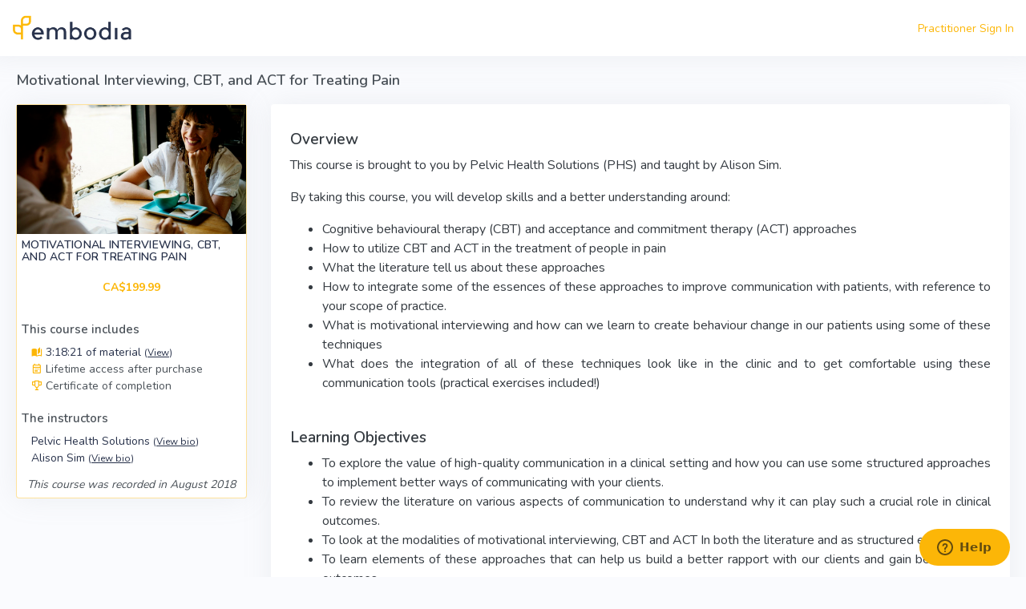

--- FILE ---
content_type: text/html; charset=utf-8
request_url: https://www.embodiaapp.com/courses/191-motivational-interviewing-cbt-and-act-for-treating-pain-pelvic-health-solutions-alison-sim
body_size: 8440
content:
<!DOCTYPE html>
<html lang="en">
<head>
  <meta charset="utf-8" />
  <meta name="viewport" content="initial-scale=1, maximum-scale=1, user-scalable=no, width=device-width">
  <title>Motivational Interviewing, CBT, and ACT for Treating Pain | Embodia</title>
<meta name="description" content="In this online physiotherapy course by Pelvic Health Solutions (PHS) and Alison Sim you will learn about Motivational Interviewing &amp; Cognitive Behavioural Approaches for Treating Pain.">
<meta name="keywords" content="alison sim, pelvic health solutions, continuing education physiotherapy, online physiotherapy courses, pain management courses canada">
<meta name="twitter:card" content="summary">
<meta name="twitter:site" content="@embodia">
<meta name="twitter:title" content="Motivational Interviewing, CBT, and ACT for Treating Pain">
<meta name="twitter:description" content="In this online physiotherapy course by Pelvic Health Solutions (PHS) and Alison Sim you will learn about Motivational Interviewing &amp; Cognitive Behavioural Approaches for Treating Pain.">
<meta property="product:brand" content="Embodia">
<meta property="product:price:amount" content="199.99">
<meta property="product:price:currency" content="CAD">
<meta property="product:retailer_item_id" content="course_191">
<meta property="product:availability" content="in stock">
<meta property="og:title" content="Motivational Interviewing, CBT, and ACT for Treating Pain">
<meta property="og:site_name" content="Embodia">
<meta property="og:description" content="In this online physiotherapy course by Pelvic Health Solutions (PHS) and Alison Sim you will learn about Motivational Interviewing &amp; Cognitive Behavioural Approaches for Treating Pain.">
<meta property="og:type" content="article">
<meta property="og:url" content="https://www.embodiaapp.com/courses/191-motivational-interviewing-cbt-and-act-for-treating-pain-pelvic-health-solutions-alison-sim">
<meta property="og:published_time" content="2025-11-28">
<meta property="og:author" content="Embodia">
<meta property="og:modified_time" content="2025-11-28">
<meta property="og:image" content="https://embodia.nyc3.cdn.digitaloceanspaces.com/p/uploads/course/do_thumbnail/191/6f0c20eb8d161934.efdf3ea634d8c6ad.png">
  <link href="https://embodiaapp.com/courses/191-motivational-interviewing-cbt-and-act-for-treating-pain-pelvic-health-solutions-alison-sim" rel="canonical" />  <link rel="icon" type="image/x-icon" href="/assets/embodia-8bec8c1e80fdaeb304b34fd2d652c1088f97ee2866b9a6cd0a7ea1cdba0321ba.ico" />
  

  <link rel="stylesheet" href="/assets/v2/common-b01cce2de9e9aabf6d62f37f2f7b96d3bd5f1d315474ee96d9befbdc18d9721d.css" media="all" />
  <link rel="stylesheet" href="/assets/v2/application-5eb0401e66da95c9cbd28704a17b0c7fa2c8e56dff9289a3d24d3c2d32cb753d.css" media="all" />
  <meta name="csrf-param" content="authenticity_token" />
<meta name="csrf-token" content="yVQEHlHPI33uIJHLYX27acJam2tCH6k0yrUiUsL1mUa4PYJpXI7Vi62MWIwSH8kU7GKEVJfyqDAXohz7QBjcbA" />

  
  <script src="/vite/assets/application-DWhKcTzd.js" crossorigin="anonymous" type="module"></script>

  
<script>
    !function(f,b,e,v,n,t,s) {if(f.fbq)return;n=f.fbq=function(){n.callMethod? n.callMethod.apply(n,arguments):n.queue.push(arguments)};if(!f._fbq)f._fbq=n;n.push=n;n.loaded=!0;n.version='2.0';n.queue=[];t=b.createElement(e);t.async=!0;t.src=v;s=b.getElementsByTagName(e)[0];s.parentNode.insertBefore(t,s)}(window,document,'script', 'https://connect.facebook.net/en_US/fbevents.js');
    fbq('init', '1398549550191266');
    fbq('track', 'PageView');

            
fbq('track', 'ViewContent', {"content_type":"product","content_ids":["course_191"]});


</script>

  <noscript>
    <img height="1" width="1" src="https://www.facebook.com/tr?id=1398549550191266&ev=PageView&noscript=1"/>
  </noscript>



</head>

<body>

  <a href="#embodia-main-content" class="sr-only sr-only-focusable">Skip to main content</a>

<div class="wrapper">


  <div class="content-page full-page ">
    <div class="content">
      <div class="navbar-custom topnav-navbar ">
  <ul class="list-unstyled topbar-right-menu float-right mb-0">

      
      <li><a nofollow="true" href="/practitioners/sign_in?redirect_path=%2Fcourses%2F191-motivational-interviewing-cbt-and-act-for-treating-pain-pelvic-health-solutions-alison-sim">Practitioner Sign In</a></li>

  </ul>
    <div class="topnav-logo-container ">
      <a href="/">
        <img alt="" class="application-logo" src="/assets/embodia-icon-leaf-4ef7f5091e5ed30bd73d1828d2be03f44666867d819c8f0245191c3cfba8cf50.png" />
</a>    </div>

</div>





      <div class="container-fluid pb-3" id="embodia-main-content" tabindex="-1">



        <div class="row d-print-none"><div class="col-12"><div class="page-title-box"><div><h1 class="page-title" style="white-space: normal; line-height: 20px; margin-bottom: 20px; margin-top: 20px;">Motivational Interviewing, CBT, and ACT for Treating Pain</h1></div></div></div></div>




        









    




<div class="row">
  <div class="col-md-3 col-sm-4 col-12">

    <div class="border b-brand w-100 card"><div class="d-flex flex-column p-0 card-body">
      
      

      <div class="d-block">
        <img class="img-fluid" alt="Motivational Interviewing, CBT, and ACT for Treating Pain" src="https://embodia.nyc3.cdn.digitaloceanspaces.com/p/uploads/course/do_thumbnail/191/6f0c20eb8d161934.efdf3ea634d8c6ad.png" />
      </div>

      <div class="p-1 d-flex flex-column flex-grow-1">
        <div class="flex-grow-1 mb-2">
          <h4 class="header-title text-secondary">
            Motivational Interviewing, CBT, and ACT for Treating Pain
          </h4>
        </div>

          <div class="text-center"></div>
          <div class="text-center mb-2">
            <b class="text-primary">CA$199.99</b>
          </div>

          <div class="text-center">

            <div class="mb-2">

              

            </div>
          </div>

        <div class="mb-2">
          <h5>This course includes</h5>
          <div class="pl-2">

                  <div>
                    <a class="text-secondary" href="#course-materials-list">
                      <span class="mdi mdi-book-open-page-variant text-primary"></span>
                        3:18:21 of material
                      <small>(<u>View</u>)</small>
</a>                  </div>





                <div class="d-flex align-items-center">
                    <span class="mdi mdi-calendar-text-outline text-primary"></span>&nbsp;
                  <div>Lifetime access after purchase</div>
</div>              <div class="d-flex align-items-center">
                  <span class="mdi mdi-trophy-variant-outline text-primary"></span>&nbsp;
                <div>Certificate of completion</div>
</div>          </div>
        </div>

          <div class="mb-2">
            <h5>The instructors</h5>
            <div class="pl-2">
                <div>
                    <a class="text-secondary" href="#course-instructor-bio-5">
                      Pelvic Health Solutions <small>(<u>View bio</u>)</small>
</a>                </div>
                <div>
                    <a class="text-secondary" href="#course-instructor-bio-50">
                      Alison Sim <small>(<u>View bio</u>)</small>
</a>                </div>
            </div>
          </div>


          <div class="text-center">
            <i>This course was recorded in August 2018</i>
          </div>
      </div>
</div></div>  </div>

  <div class="col-12 col-sm-8 col-md-9">
    <div class="card"><div class="card-body">
      <div class="resource-content font-size-base">
  <h2>Overview</h2>
<p style="text-align: justify;">This course is brought to you by Pelvic Health Solutions (PHS) and taught by Alison Sim.&nbsp;</p>
<p style="text-align: justify;">By taking this course, you will develop skills and a better understanding around:</p>
<ul style="text-align: justify;">
<li>Cognitive behavioural therapy (CBT) and acceptance and commitment therapy (ACT) approaches</li>
<li>How to utilize CBT and ACT in the treatment of people in pain</li>
<li>What the literature tell us about these approaches</li>
<li>How to integrate some of the essences of these approaches to improve communication with patients, with reference to your scope of practice.</li>
<li>What is motivational interviewing and how can we learn to create behaviour change in our patients using some of these techniques</li>
<li>What does the integration of all of these techniques look like in the clinic and to get comfortable using these communication tools (practical exercises included!)</li>
</ul>
<h2 style="text-align: justify;">&nbsp;</h2>
<h2 style="text-align: justify;">Learning Objectives&nbsp;</h2>
<ul style="text-align: justify;">
<li>To explore the value of high-quality communication in a clinical setting and how you can use some structured approaches to implement better ways of communicating with your clients.</li>
<li>To review the literature on various aspects of communication to understand why it can play such a crucial role in clinical outcomes.</li>
<li>To look at the modalities of motivational interviewing, CBT and ACT In both the literature and as structured entities.&nbsp;</li>
<li>To learn elements of these approaches that can help us build a better rapport with our clients and gain better clinical outcomes.</li>
<li>To review how we define “success” in the clinic so as to ensure we are taking a patient-centred approach. This includes reviewing what functional outcome measures we can use to best assess our client’s progress.</li>
<li>To practice integrating some of these communication approaches in a workshop style environment so as to feel comfortable using them with patients</li>
</ul>
<h2 style="text-align: justify;">&nbsp;</h2>
<h2 style="text-align: justify;">What’s Included In This Online Physiotherapy Course?</h2>
<ul style="text-align: justify;">
<li>More than 3 hours of video lessons.</li>
<li style="font-weight: 400;"><span style="font-weight: 400;">Bite-sized information: All of the content is broken down into bite-sized chunks, so that you can easily watch a video on your break, over lunch, or for a few minutes at night.</span></li>
<li style="font-weight: 400;"><span style="font-weight: 400;">Lifetime access. You can return to this course at any time. If any material is updated or added, you will have access to the new content.</span></li>
<li style="font-weight: 400;"><span style="font-weight: 400;">Certificate of completion. Once you've completed the course, you will receive a certificate for your professional portfolio.</span></li>
<li style="font-weight: 400;"><span style="font-weight: 400;">Access to this course is through Embodia, and although some of the content may be downloadable (such as a workbook or slides if included), the majority cannot. This is to protect the instructor’s material and to prevent the content from being shared freely on the Internet.</span></li>
<li style="font-weight: 400;"><span style="font-weight: 400;">Embodia is mobile-friendly and can be accessed by phone, tablet, and computer.</span></li>
<li style="font-weight: 400;"><span style="font-weight: 400;">There is no start date or completion date. You can complete the course at your own pace.</span></li>
<li style="font-weight: 400;"><span style="font-weight: 400;">You will be sent a receipt as soon as you purchase this course. This receipt can be used for education grants and for tax purposes.</span></li>
<li style="font-weight: 400;"><span style="font-weight: 400;">A special coupon for 15% off any other online course on Embodia Academy when you’ve completed this course!</span></li>
</ul>
<h2 style="text-align: justify;">&nbsp;</h2>
<h2 style="text-align: justify;">Audience&nbsp;&nbsp;</h2>
<p style="text-align: justify;">This online course is for all rehabilitation professionals, including physiotherapists, physiotherapy assistants, occupational therapists, occupational therapy assistants, chiropractors, athletic therapists, exercise therapists, kinesiologists among others.</p>
<p style="text-align: justify;">This course is also relevant for movement specialists, yoga teachers, yoga therapists, and those interested in learning more about pelvic floor health and wellness.</p>
<h2 style="text-align: justify;">&nbsp;</h2>
<h2 style="text-align: justify;">Can I Share a Course with a Friend or Colleague? How does the Group Discount Work?</h2>
<p style="text-align: justify;">Each course purchase is for a single viewer only, and may not be shared. If you are interested in group/staff viewing, please contact us at support@embodiaapp.com to arrange a group discount code specifically for your group. The larger the group, the larger the discount. Each individual must purchase separately with the discount code, and agree to the terms and conditions (legal). This provides each participant with their own copy to review at their pace, in addition to the opportunity to interact with colleagues as you all work collectively through the material.</p>
</div>

<div class="mb-2">
    <div class="text-center mt-2 ">
    <a class="btn btn-secondary" nofollow="true" href="/practitioners/sign_in?redirect_path=%2Fcourses%2F191-motivational-interviewing-cbt-and-act-for-treating-pain-pelvic-health-solutions-alison-sim">Sign In</a>

    <div class="mt-2">
      Or
    </div>

    <div class="mt-2">
      <a class="btn btn-primary" nofollow="true" href="/practitioners/sign_up?redirect_path=%2Fcourses%2F191-motivational-interviewing-cbt-and-act-for-treating-pain-pelvic-health-solutions-alison-sim">Create an account to access the course</a>
    </div>
  </div>

</div>

</div></div>


      <div class="card"><div class="card-body"><div class="card-widgets"><a href="#course-course-instructors" class="" role="button" aria-expanded="true" aria-controls="course-course-instructors" data-toggle="collapse"><i class="mdi mdi-minus"></i></a></div><a href="#course-course-instructors" class="" role="button" aria-expanded="true" aria-controls="course-course-instructors" data-toggle="collapse"><u class="text-secondary"><h5 class="card-title mb-0">The instructors</h5></u></a><div id="course-course-instructors" class="pt-3 collapse show">


          <div id="course-instructor-bio-5">
            <div class="row">
  <div class="col-3 text-center">
    <div class="mw-150 m-a">
      <img class="img-fluid" src="https://healthswapp-dev.s3.amazonaws.com/uploads/course_instructor_info/image/54/Pelvic_Health_Solutions_logo.9cb96f1cd89587a6.png" />
    </div>

    <strong>Pelvic Health Solutions</strong><br/>
    <small></small><br/>
  </div>
  <div class="col-9 resource-content"><p>Pelvic Health Solutions (PHS) is an evidence-based teaching company that aims to educate and empower physiotherapists, healthcare professionals, and everyday people about pelvic health. </p>

<p>PHS was founded in 2010 out of the need to develop pelvic health resources in Ontario at a time when it was an under-serviced health concern. PHS provides continuing education courses, mentoring, and clinical resources for a variety of practitioners with the goal of equipping them to deliver evidence-based, biopsychosocial assessment and treatment of pelvic health problems in our province and abroad. </p>
<p>Our company also exists as a way to connect people experiencing pelvic health concerns to pelvic health physiotherapists in their area. PHS has ultimately blossomed into a community of curious people who are committed to providing hope and healing to those who suffer from pelvic health issues.</p>
</div>
</div>
          </div>

            <hr>

          <div id="course-instructor-bio-50">
            <div class="row">
  <div class="col-3 text-center">
    <div class="mw-150 m-a">
      <img class="img-fluid" src="https://healthswapp-dev.s3.amazonaws.com/uploads/course_instructor_info/image/30/Alison_Sim_Embodia_Continuing_Education_Physiotherapy-min.b95c4b2f6331cda0.png" />
    </div>

    <strong>Alison Sim</strong><br/>
    <small>BSc(Clin Sci), MHSc(Osteo), MSc Med(Pain Management)</small><br/>
  </div>
  <div class="col-9 resource-content"><p>Alison has a keen interest in educating health professionals about the latest science surrounding pain, especially pain that hangs around- chronic or persisting pain.</p>
<p>Dr. Alison Sim trained as an osteopath in Australia and has completed a Masters degree in pain management.  She has been speaking on the topic of pain science and the integration of this knowledge into clinical practice for several years.  She is a firm believer that a good understanding of integrated pain science knowledge is powerful for both clinicians and patients, and that manual therapists are among the best placed practitioners to be implementing such approaches in the healthcare setting. She works in private practice in a chronic pain setting in Melbourne, Australia.</p>
<p>She has completed  Masters of science in Medicine in Pain Management through the Sydney University Medical School and Royal North Shore Pain Management Research Institute. She has lectured at Australian Catholic University, Victoria University, and RMIT in a variety of science and clinical subject. She has also worked as part of the teaching team at Deakin University Medical School.</p></div>
</div>
          </div>
</div></div></div>
        <div class="card"><div class="card-body"><div class="card-widgets"><a href="#course-materials-list" class="" role="button" aria-expanded="true" aria-controls="course-materials-list" data-toggle="collapse"><i class="mdi mdi-minus"></i></a></div><a href="#course-materials-list" class="" role="button" aria-expanded="true" aria-controls="course-materials-list" data-toggle="collapse"><u class="text-secondary"><h5 class="card-title mb-0">Material included in this course</h5></u></a><div id="course-materials-list" class="pt-3 collapse show">
        
<div class="mb-2">
  <ul class="list-group" id="course_material_category_4069">
    <li class="list-group-item list-group-item-secondary">
      <div class="d-flex">
        <div class="flex-grow-1">
          Welcome to the Course!
          
        </div>

        <div>
        </div>
</div></li>    
<li class="list-group-item" id="course_material_9659">
  <div class="d-flex">
    <div class="flex-grow-1">
          <span class="text-secondary">Welcome</span>
    </div>

    <div>
      
    </div>
</div></li>
</ul></div>

<div class="mb-2">
  <ul class="list-group" id="course_material_category_579">
    <li class="list-group-item list-group-item-secondary">
      <div class="d-flex">
        <div class="flex-grow-1">
          Cognitive Behavioral Therapy
          
        </div>

        <div>
        </div>
</div></li>    
<li class="list-group-item" id="course_material_18331">
  <div class="d-flex">
    <div class="flex-grow-1">
          <span class="text-secondary">CBT Slides</span>
    </div>

    <div>
      
    </div>
</div></li>
<li class="list-group-item" id="course_material_2792">
  <div class="d-flex">
    <div class="flex-grow-1">
          <u><a class="text-secondary" href="/courses/191-motivational-interviewing-cbt-and-act-for-treating-pain-pelvic-health-solutions-alison-sim/course_materials/2792/preview">CBT Approaches and Scopes <small class="text-muted">(8:00)</small></a></u>
    </div>

    <div>
      <a class="action-button text-success" href="/courses/191-motivational-interviewing-cbt-and-act-for-treating-pain-pelvic-health-solutions-alison-sim/course_materials/2792/preview">Preview</a>
    </div>
</div></li>
<li class="list-group-item" id="course_material_2793">
  <div class="d-flex">
    <div class="flex-grow-1">
          <span class="text-secondary">Discussion: Personal Thresholds Part 1</span>
    </div>

    <div>
      
    </div>
</div></li>
<li class="list-group-item" id="course_material_2794">
  <div class="d-flex">
    <div class="flex-grow-1">
          <span class="text-secondary">Discussion: Personal Thresholds Part 2</span>
    </div>

    <div>
      
    </div>
</div></li>
<li class="list-group-item" id="course_material_2795">
  <div class="d-flex">
    <div class="flex-grow-1">
          <span class="text-secondary">Suicidal Risk Checklist Part 1</span>
    </div>

    <div>
      
    </div>
</div></li>
<li class="list-group-item" id="course_material_2798">
  <div class="d-flex">
    <div class="flex-grow-1">
          <span class="text-secondary">Suicidal Risk Checklist Part 2</span>
    </div>

    <div>
      
    </div>
</div></li>
<li class="list-group-item" id="course_material_2796">
  <div class="d-flex">
    <div class="flex-grow-1">
          <span class="text-secondary">Concepts of CBT</span>
    </div>

    <div>
      
    </div>
</div></li>
<li class="list-group-item" id="course_material_2797">
  <div class="d-flex">
    <div class="flex-grow-1">
          <span class="text-secondary">Common Cognitive Distortions</span>
    </div>

    <div>
      
    </div>
</div></li>
<li class="list-group-item" id="course_material_2799">
  <div class="d-flex">
    <div class="flex-grow-1">
          <span class="text-secondary">Socratic Questioning</span>
    </div>

    <div>
      
    </div>
</div></li>
<li class="list-group-item" id="course_material_2800">
  <div class="d-flex">
    <div class="flex-grow-1">
          <span class="text-secondary">Record Sheet- Teach CBT</span>
    </div>

    <div>
      
    </div>
</div></li>
<li class="list-group-item" id="course_material_2801">
  <div class="d-flex">
    <div class="flex-grow-1">
          <span class="text-secondary">Exercise and Additional Resources</span>
    </div>

    <div>
      
    </div>
</div></li>
<li class="list-group-item" id="course_material_2928">
  <div class="d-flex">
    <div class="flex-grow-1">
          <span class="text-secondary">Feedback</span>
    </div>

    <div>
      
    </div>
</div></li>
</ul></div>

<div class="mb-2">
  <ul class="list-group" id="course_material_category_641">
    <li class="list-group-item list-group-item-secondary">
      <div class="d-flex">
        <div class="flex-grow-1">
          Acceptance and Commitment Therapy
          
        </div>

        <div>
        </div>
</div></li>    
<li class="list-group-item" id="course_material_18332">
  <div class="d-flex">
    <div class="flex-grow-1">
          <span class="text-secondary">ACT Slides</span>
    </div>

    <div>
      
    </div>
</div></li>
<li class="list-group-item" id="course_material_3118">
  <div class="d-flex">
    <div class="flex-grow-1">
          <span class="text-secondary">Intro to ACT</span>
    </div>

    <div>
      
    </div>
</div></li>
<li class="list-group-item" id="course_material_3131">
  <div class="d-flex">
    <div class="flex-grow-1">
          <span class="text-secondary">Additional ACT Model Concepts</span>
    </div>

    <div>
      
    </div>
</div></li>
<li class="list-group-item" id="course_material_3132">
  <div class="d-flex">
    <div class="flex-grow-1">
          <span class="text-secondary">Pain Discussion</span>
    </div>

    <div>
      
    </div>
</div></li>
<li class="list-group-item" id="course_material_3133">
  <div class="d-flex">
    <div class="flex-grow-1">
          <span class="text-secondary">Reduction in Pain Intensity Study</span>
    </div>

    <div>
      
    </div>
</div></li>
<li class="list-group-item" id="course_material_3134">
  <div class="d-flex">
    <div class="flex-grow-1">
          <span class="text-secondary">Core Principles</span>
    </div>

    <div>
      
    </div>
</div></li>
<li class="list-group-item" id="course_material_3138">
  <div class="d-flex">
    <div class="flex-grow-1">
          <span class="text-secondary">Practical Exercise: Mary with IBS Part 1</span>
    </div>

    <div>
      
    </div>
</div></li>
<li class="list-group-item" id="course_material_3139">
  <div class="d-flex">
    <div class="flex-grow-1">
          <span class="text-secondary">Practical Exercise: Mary with IBS Part 2</span>
    </div>

    <div>
      
    </div>
</div></li>
<li class="list-group-item" id="course_material_3140">
  <div class="d-flex">
    <div class="flex-grow-1">
          <span class="text-secondary">Mindfulness</span>
    </div>

    <div>
      
    </div>
</div></li>
<li class="list-group-item" id="course_material_2929">
  <div class="d-flex">
    <div class="flex-grow-1">
          <span class="text-secondary">Feedback</span>
    </div>

    <div>
      
    </div>
</div></li>
</ul></div>

<div class="mb-2">
  <ul class="list-group" id="course_material_category_640">
    <li class="list-group-item list-group-item-secondary">
      <div class="d-flex">
        <div class="flex-grow-1">
          Motivational Interviewing
          
        </div>

        <div>
        </div>
</div></li>    
<li class="list-group-item" id="course_material_18330">
  <div class="d-flex">
    <div class="flex-grow-1">
          <span class="text-secondary">Motivational Interviewing Slides</span>
    </div>

    <div>
      
    </div>
</div></li>
<li class="list-group-item" id="course_material_2774">
  <div class="d-flex">
    <div class="flex-grow-1">
          <u><a class="text-secondary" href="/courses/191-motivational-interviewing-cbt-and-act-for-treating-pain-pelvic-health-solutions-alison-sim/course_materials/2774/preview">Intro to Motivational Interviewing <small class="text-muted">(6:07)</small></a></u>
    </div>

    <div>
      <a class="action-button text-success" href="/courses/191-motivational-interviewing-cbt-and-act-for-treating-pain-pelvic-health-solutions-alison-sim/course_materials/2774/preview">Preview</a>
    </div>
</div></li>
<li class="list-group-item" id="course_material_3221">
  <div class="d-flex">
    <div class="flex-grow-1">
          <span class="text-secondary">Communication Styles</span>
    </div>

    <div>
      
    </div>
</div></li>
<li class="list-group-item" id="course_material_2776">
  <div class="d-flex">
    <div class="flex-grow-1">
          <span class="text-secondary">Ambivalence</span>
    </div>

    <div>
      
    </div>
</div></li>
<li class="list-group-item" id="course_material_2777">
  <div class="d-flex">
    <div class="flex-grow-1">
          <span class="text-secondary">Exercise </span>
    </div>

    <div>
      
    </div>
</div></li>
<li class="list-group-item" id="course_material_2778">
  <div class="d-flex">
    <div class="flex-grow-1">
          <span class="text-secondary">MI Skills: Open Questions</span>
    </div>

    <div>
      
    </div>
</div></li>
<li class="list-group-item" id="course_material_2779">
  <div class="d-flex">
    <div class="flex-grow-1">
          <span class="text-secondary">Affirming and Reflections</span>
    </div>

    <div>
      
    </div>
</div></li>
<li class="list-group-item" id="course_material_2780">
  <div class="d-flex">
    <div class="flex-grow-1">
          <span class="text-secondary">Reflection Exercise </span>
    </div>

    <div>
      
    </div>
</div></li>
<li class="list-group-item" id="course_material_2781">
  <div class="d-flex">
    <div class="flex-grow-1">
          <span class="text-secondary">Double Sided Reflection</span>
    </div>

    <div>
      
    </div>
</div></li>
<li class="list-group-item" id="course_material_2782">
  <div class="d-flex">
    <div class="flex-grow-1">
          <span class="text-secondary">Roll With Resistance</span>
    </div>

    <div>
      
    </div>
</div></li>
<li class="list-group-item" id="course_material_2783">
  <div class="d-flex">
    <div class="flex-grow-1">
          <span class="text-secondary">Highlight the Change Talk</span>
    </div>

    <div>
      
    </div>
</div></li>
<li class="list-group-item" id="course_material_2784">
  <div class="d-flex">
    <div class="flex-grow-1">
          <span class="text-secondary">Identifying Road Blocks</span>
    </div>

    <div>
      
    </div>
</div></li>
<li class="list-group-item" id="course_material_2930">
  <div class="d-flex">
    <div class="flex-grow-1">
          <span class="text-secondary">Feedback</span>
    </div>

    <div>
      
    </div>
</div></li>
</ul></div>


</div></div></div>




    


      <div class="text-center mt-2 mb-4">
    <a class="btn btn-secondary" nofollow="true" href="/practitioners/sign_in?redirect_path=%2Fcourses%2F191-motivational-interviewing-cbt-and-act-for-treating-pain-pelvic-health-solutions-alison-sim">Sign In</a>

    <div class="mt-2">
      Or
    </div>

    <div class="mt-2">
      <a class="btn btn-primary" nofollow="true" href="/practitioners/sign_up?redirect_path=%2Fcourses%2F191-motivational-interviewing-cbt-and-act-for-treating-pain-pelvic-health-solutions-alison-sim">Create an account to access the course</a>
    </div>
  </div>

  </div>
</div>

<a class="btn btn-sm btn-outline-secondary d-print-none" href="/courses">Back</a>






      </div>
    </div>

    <footer class="footer full-page">
  <div class="container-fluid">
    <div class="row">
      <div class="col-sm-6">
        &copy; 2026 Embodia
      </div>
      <div class="col-sm-6">
        <div class="text-md-right footer-links">
          &nbsp;
        </div>
      </div>
    </div>
  </div>
</footer>

  <!-- Start of embodia Zendesk Widget script -->
    <script id="ze-snippet" src="https://static.zdassets.com/ekr/snippet.js?key=0d76427d-ef22-43f2-8e36-8734e91ffda3" defer> </script>

  <!-- End of embodia Zendesk Widget script -->


  </div>
</div>

<script src="/assets/v2/application-4ebc80863470b2df081752af49592576a526d5b007de5a84a05e1bfde448f66f.js"></script>



    <script async src="https://www.googletagmanager.com/gtag/js?id=AW-10936904508"></script>
    <script>
      window.dataLayer = window.dataLayer || [];
      function gtag(){dataLayer.push(arguments);}
      gtag('js', new Date());
      gtag('config', 'AW-10936904508');
    </script>

<script type="text/javascript" charset="utf-8">
  window.embodiaGtag = function(action, parameters) {
    gtag('event', action, parameters);
  }
</script>
<script>
</script>

  








    <script type="text/javascript" charset="utf-8">
      window.honeybadger_context_id = ''
    </script>
    <script src="/vite/assets/honeybadger-B4v94BxM.js" crossorigin="anonymous" type="module"></script><link rel="modulepreload" href="/vite/assets/_commonjsHelpers-C4iS2aBk.js" as="script" crossorigin="anonymous">


  <div id="embodia-loader" data-hidden-class="d-none" class="d-none">
    <div class="h-100 d-flex align-items-center justify-content-center">
      <div class="spinner-border text-primary" role="status"></div>
    </div>
  </div>






</body>
</html>


--- FILE ---
content_type: text/css
request_url: https://www.embodiaapp.com/assets/v2/common-b01cce2de9e9aabf6d62f37f2f7b96d3bd5f1d315474ee96d9befbdc18d9721d.css
body_size: 4802
content:
@import url(//fonts.googleapis.com/css?family=Nunito:400,600,700);.toast-title{font-weight:bold}.toast-message{-ms-word-wrap:break-word;word-wrap:break-word}.toast-message a,.toast-message label{color:#FFFFFF}.toast-message a:hover{color:#CCCCCC;text-decoration:none}.toast-close-button{position:relative;right:-0.3em;top:-0.3em;float:right;font-size:20px;font-weight:bold;color:#FFFFFF;-webkit-text-shadow:0 1px 0 #ffffff;text-shadow:0 1px 0 #ffffff;opacity:0.8;-ms-filter:progid:DXImageTransform.Microsoft.Alpha(Opacity=80);filter:alpha(opacity=80);line-height:1}.toast-close-button:hover,.toast-close-button:focus{color:#000000;text-decoration:none;cursor:pointer;opacity:0.4;-ms-filter:progid:DXImageTransform.Microsoft.Alpha(Opacity=40);filter:alpha(opacity=40)}.rtl .toast-close-button{left:-0.3em;float:left;right:0.3em}button.toast-close-button{padding:0;cursor:pointer;background:transparent;border:0;-webkit-appearance:none}.toast-top-center{top:0;right:0;width:100%}.toast-bottom-center{bottom:0;right:0;width:100%}.toast-top-full-width{top:0;right:0;width:100%}.toast-bottom-full-width{bottom:0;right:0;width:100%}.toast-top-left{top:12px;left:12px}.toast-top-right{top:12px;right:12px}.toast-bottom-right{right:12px;bottom:12px}.toast-bottom-left{bottom:12px;left:12px}#toast-container{position:fixed;z-index:999999;pointer-events:none}#toast-container *{-moz-box-sizing:border-box;-webkit-box-sizing:border-box;box-sizing:border-box}#toast-container>div{position:relative;pointer-events:auto;overflow:hidden;margin:0 0 6px;padding:15px 15px 15px 50px;width:300px;-moz-border-radius:3px 3px 3px 3px;-webkit-border-radius:3px 3px 3px 3px;border-radius:3px 3px 3px 3px;background-position:15px center;background-repeat:no-repeat;-moz-box-shadow:0 0 12px #999999;-webkit-box-shadow:0 0 12px #999999;box-shadow:0 0 12px #999999;color:#FFFFFF;opacity:0.8;-ms-filter:progid:DXImageTransform.Microsoft.Alpha(Opacity=80);filter:alpha(opacity=80)}#toast-container>div.rtl{direction:rtl;padding:15px 50px 15px 15px;background-position:right 15px center}#toast-container>div:hover{-moz-box-shadow:0 0 12px #000000;-webkit-box-shadow:0 0 12px #000000;box-shadow:0 0 12px #000000;opacity:1;-ms-filter:progid:DXImageTransform.Microsoft.Alpha(Opacity=100);filter:alpha(opacity=100);cursor:pointer}#toast-container>.toast-error{background-image:url("[data-uri]") !important}#toast-container>.toast-success{background-image:url("[data-uri]") !important}#toast-container.toast-top-center>div,#toast-container.toast-bottom-center>div{width:300px;margin-left:auto;margin-right:auto}#toast-container.toast-top-full-width>div,#toast-container.toast-bottom-full-width>div{width:96%;margin-left:auto;margin-right:auto}.toast-success{background-color:#27314A}.toast-error{background-color:#BD362F}.toast-progress{position:absolute;left:0;bottom:0;height:4px;background-color:#000000;opacity:0.4;-ms-filter:progid:DXImageTransform.Microsoft.Alpha(Opacity=40);filter:alpha(opacity=40)}@media all and (max-width: 240px){#toast-container>div{padding:8px 8px 8px 50px;width:11em}#toast-container>div.rtl{padding:8px 50px 8px 8px}#toast-container .toast-close-button{right:-0.2em;top:-0.2em}#toast-container .rtl .toast-close-button{left:-0.2em;right:0.2em}}@media all and (min-width: 241px) and (max-width: 480px){#toast-container>div{padding:8px 8px 8px 50px;width:18em}#toast-container>div.rtl{padding:8px 50px 8px 8px}#toast-container .toast-close-button{right:-0.2em;top:-0.2em}#toast-container .rtl .toast-close-button{left:-0.2em;right:0.2em}}@media all and (min-width: 481px) and (max-width: 768px){#toast-container>div{padding:15px 15px 15px 50px;width:25em}#toast-container>div.rtl{padding:15px 50px 15px 15px}}@media print{.left-side-menu,.right-bar,.navbar-custom,.footer{display:none}.content-page,.right-bar,.content,body{padding:0;margin:0}body{background-color:white !important}.card,.card-body{padding:0 !important;margin-top:10px !important;margin-bottom:10px !important}#patient-print-notes{page-break-inside:avoid}#patient-print-notes table{border-collapse:separate;border-spacing:5px}#launcher{display:none !important}}#program-summary-table td{white-space:pre-wrap}.iframe-outer-wrapper{max-width:640px;margin:auto;overflow:hidden}.iframe-wrapper{position:relative;padding-bottom:56.25%;height:0;overflow:hidden}.iframe-wrapper iframe{position:absolute;top:0;left:0;width:100% !important;height:100% !important;border:none}.distribution-progress-bars .distribution-value{float:right}.distribution-progress-bars #high_symptom-label,.distribution-progress-bars #low_score-label{color:#fa5c7c}.distribution-progress-bars #mild_symptom-label,.distribution-progress-bars #medium_score-label{color:#fd7e14}.distribution-progress-bars #medium_symptom-label,.distribution-progress-bars #mild_score-label{color:#FCB607}.distribution-progress-bars #low_symptom-label,.distribution-progress-bars #high_score-label{color:#6CC24A}.distribution-progress-bars #progress-high_symptom,.distribution-progress-bars #progress-low_score{background-color:rgba(250,92,124,0.2);border-color:rgba(250,92,124,0.2)}.distribution-progress-bars #progress-high_symptom .progress-bar,.distribution-progress-bars #progress-low_score .progress-bar{background-color:#fa5c7c}.distribution-progress-bars #progress-mild_symptom,.distribution-progress-bars #progress-medium_score{background-color:rgba(253,126,20,0.2);border-color:rgba(253,126,20,0.2)}.distribution-progress-bars #progress-mild_symptom .progress-bar,.distribution-progress-bars #progress-medium_score .progress-bar{background-color:#fd7e14}.distribution-progress-bars #progress-medium_symptom,.distribution-progress-bars #progress-mild_score{background-color:rgba(252,182,7,0.2);border-color:rgba(252,182,7,0.2)}.distribution-progress-bars #progress-medium_symptom .progress-bar,.distribution-progress-bars #progress-mild_score .progress-bar{background-color:#FCB607}.distribution-progress-bars #progress-low_symptom,.distribution-progress-bars #progress-high_score{background-color:rgba(108,194,74,0.2);border-color:rgba(108,194,74,0.2)}.distribution-progress-bars #progress-low_symptom .progress-bar,.distribution-progress-bars #progress-high_score .progress-bar{background-color:#6CC24A}#large-imp-container{margin-bottom:20px}#large-imp-container #large-imp-inner-container{max-width:720px;margin:auto}.mw-150{max-width:150px !important}.mw-100px{max-width:100px !important}.mw-75px{max-width:75px !important}.mw-50px{max-width:50px !important}.w-50p{width:50px}.w-75p{width:75px}.w-85p{width:85px}.w-100p{width:100px}.w-150p{width:150px}.m-a{margin:auto}.mce-content-body iframe{max-width:100%}.questionnaire-input p{margin-bottom:0}.topnav-logo-container{display:flex;height:70px;align-items:center}#embodia-loader{position:fixed;width:100%;height:100%;top:0;left:0;right:0;bottom:0;background-color:rgba(0,0,0,0.3);z-index:10000}.scrolling-wrapper-flexbox{overflow-x:auto;-webkit-overflow-scrolling:touch}.semi-form-control{height:37px;padding:6px 16px;font-size:14px;line-height:1.528571429;color:#131720;background-color:#fff;background-image:none;border:1px solid #dde6e9;border-radius:4px}.exercise-thumbnail{width:116px}.exercise-thumbnail img{width:100px}.exercise-thumbnail-sm{width:80px}.exercise-thumbnail-sm img{width:70px}#toast-container{margin-top:50px}.application-logo{max-width:150px;max-height:65px}.alert a{color:inherit}.with-sub-counters ol{counter-reset:item}.with-sub-counters li{display:block;margin-bottom:10px}.with-sub-counters li:before{content:counters(item, ".") " ";counter-increment:item}.hoverable-dropdown:hover>.dropdown-menu{display:block}.wsnw{white-space:nowrap}.calendar-popover{width:450px}.calendar-popover-parent{z-index:900 !important}.fullscreen-modal-parent{z-index:1040 !important}.modal-fullscreen{z-index:1000 !important}.modal-fullscreen.modal-dialog{width:100%;max-width:none;height:100%;margin:0}.modal-fullscreen .modal-content{height:100%;border:0;border-radius:0}.modal-fullscreen .modal-body{overflow-y:auto}.pointer{cursor:pointer}.font-12{font-size:12px !important}.qr{border-width:0;border-style:none;border-color:#0000ff;border-collapse:collapse}.qr td{border-width:0;border-style:none;border-color:#0000ff;border-collapse:collapse;padding:0;margin:0;width:3px;height:3px}.qr td.black{background-color:#000}.qr td.white{background-color:#fff}label.annotate-required:after{content:" *"}@media print{*{-webkit-print-color-adjust:exact}.modal-open .content{display:none}}.select2-results__option[aria-selected=true]{display:none}code{color:inherit !important}.iti{width:100%}@font-face{font-family:"Material Design Icons";src:url(/assets/materialdesignicons/materialdesignicons-webfont-9bdfaf27480354e1404151e821187bb67892079907302a1c6c15d14b3e169d7e.eot?v=5.9.55);src:url(/assets/materialdesignicons/materialdesignicons-webfont-9bdfaf27480354e1404151e821187bb67892079907302a1c6c15d14b3e169d7e.eot?#iefix&v=5.9.55) format("embedded-opentype"),url(/assets/materialdesignicons/materialdesignicons-webfont-da7fba3ca3e0b9cd42a9cd10c7c6ed16d2fdb938174116601cd3d51033c6f490.woff2?v=5.9.55) format("woff2"),url(/assets/materialdesignicons/materialdesignicons-webfont-8bded8f4aea0937d237944bf918a88f9d7e41719a5ddf5836f79381124fd3f0e.woff?v=5.9.55) format("woff"),url(/assets/materialdesignicons/materialdesignicons-webfont-c14484cf2d706d2359867a07cca665f83e4c3b0868fddde44c92c48a212d7841.ttf?v=5.9.55) format("truetype");font-weight:normal;font-style:normal}.mdi:before,.mdi-set{display:inline-block;font:normal normal normal 24px/1 "Material Design Icons";font-size:inherit;text-rendering:auto;line-height:inherit;-webkit-font-smoothing:antialiased;-moz-osx-font-smoothing:grayscale}.mdi-chat:before{content:"\F0B79"}.mdi-home:before{content:"\F02DC"}.mdi-progress-check:before{content:"\F0995"}.mdi-minus:before{content:"\F0374"}.mdi-information-variant:before{content:"\F064E"}.mdi-information-outline:before{content:"\F02FD"}.mdi-check:before{content:"\F012C"}.mdi-close-circle-outline:before{content:"\F015A"}.mdi-close:before{content:"\F0156"}.mdi-close-circle:before{content:"\F0159"}.mdi-dots-horizontal:before{content:"\F01D8"}.mdi-eye:before{content:"\F0208"}.mdi-square-edit-outline:before{content:"\F090C"}.mdi-delete:before{content:"\F01B4"}.mdi-help-circle:before{content:"\F02D7"}.mdi-help-circle-outline:before{content:"\F0625"}.mdi-account-group:before{content:"\F0849"}.mdi-star:before{content:"\F04CE"}.mdi-star-outline:before{content:"\F04D2"}.mdi-menu:before{content:"\F035C"}.mdi-email:before{content:"\F01EE"}.mdi-reply:before{content:"\F045A"}.mdi-share:before{content:"\F0496"}.mdi-remote-desktop:before{content:"\F08B9"}.mdi-send:before{content:"\F048A"}.mdi-credit-card:before{content:"\F019B"}.mdi-credit-card-off:before{content:"\F05E4"}.mdi-credit-card-remove:before{content:"\F0FAF"}.mdi-swap-horizontal:before{content:"\F04E1"}.mdi-pencil-outline:before{content:"\F0CB6"}.mdi-calendar-text:before{content:"\F00F5"}.mdi-calendar:before{content:"\F00ED"}.mdi-calendar-remove:before{content:"\F00F4"}.mdi-text:before{content:"\F09A8"}.mdi-check-all:before{content:"\F012D"}.mdi-human-greeting:before{content:"\F064A"}.mdi-book-open-page-variant:before{content:"\F05DA"}.mdi-forum:before{content:"\F028C"}.mdi-bike:before{content:"\F00A3"}.mdi-book-open-outline:before{content:"\F0B63"}.mdi-arrow-right-bold:before{content:"\F0734"}.mdi-arrow-left-bold:before{content:"\F0731"}.mdi-clipboard-text:before{content:"\F014D"}.mdi-clipboard-edit:before{content:"\F14E5"}.mdi-clipboard-edit-outline:before{content:"\F14E6"}.mdi-trophy-variant-outline:before{content:"\F053C"}.mdi-arrow-up:before{content:"\F005D"}.mdi-arrow-down:before{content:"\F0045"}.mdi-alert-outline:before{content:"\F002A"}.mdi-worker:before{content:"\F05B5"}.mdi-restart:before{content:"\F0709"}.mdi-printer:before{content:"\F042A"}.mdi-file-document:before{content:"\F0219"}.mdi-school:before{content:"\F0474"}.mdi-projector-screen:before{content:"\F042F"}.mdi-glass-cocktail:before{content:"\F0356"}.mdi-account:before{content:"\F0004"}.mdi-home-account:before{content:"\F0826"}.mdi-rss:before{content:"\F046B"}.mdi-apps:before{content:"\F003B"}.mdi-clipboard-outline:before{content:"\F014C"}.mdi-chart-bar:before{content:"\F0128"}.mdi-chart-pie:before{content:"\F012B"}.mdi-pencil:before{content:"\F03EB"}.mdi-plus:before{content:"\F0415"}.mdi-sync:before{content:"\F04E6"}.mdi-sync-off:before{content:"\F04E8"}.mdi-emoticon-happy-outline:before{content:"\F01F5"}.mdi-emoticon-sad-outline:before{content:"\F01F8"}.mdi-eye-off:before{content:"\F0209"}.mdi-settings:before{content:"\F0493"}.mdi-thumb-up:before{content:"\F0513"}.mdi-clock:before{content:"\F0954"}.mdi-selection-ellipse:before{content:"\F0D32"}.mdi-refresh:before{content:"\F0450"}.mdi-file:before{content:"\F0214"}.mdi-chevron-down:before{content:"\F0140"}.mdi-playlist-edit:before{content:"\F0900"}.mdi-chevron-left:before{content:"\F0141"}.mdi-chevron-right:before{content:"\F0142"}.mdi-lock-alert:before{content:"\F08EE"}.mdi-play:before{content:"\F040A"}.mdi-pause:before{content:"\F03E4"}.mdi-arrow-collapse:before{content:"\F0615"}.mdi-arrow-expand:before{content:"\F0616"}.mdi-skip-backward:before{content:"\F04AB"}.mdi-skip-forward:before{content:"\F04AC"}.mdi-undo:before{content:"\F054C"}.mdi-redo:before{content:"\F044E"}.mdi-heart-circle-outline:before{content:"\F0971"}.mdi-calendar-text-outline:before{content:"\F0C46"}.mdi-account-plus:before{content:"\F0014"}.mdi-marker:before{content:"\F0652"}.mdi-eraser:before{content:"\F01FE"}.mdi-phone:before{content:"\F03F2"}.mdi-google-classroom:before{content:"\F02C0"}.mdi-bell-outline:before{content:"\F009C"}.mdi-calendar-import:before{content:"\F0B25"}.mdi-ticket-percent-outline:before{content:"\F142B"}.mdi-creation:before{content:"\F0674"}.mdi-record-rec:before{content:"\F044B"}.mdi-fax:before{content:"\F0212"}.line-clamp-2{-webkit-line-clamp:2;-webkit-box-orient:vertical;display:-webkit-box;overflow:hidden;word-break:break-word}.font-size-base{font-size:1rem}.whitespace-pre-line{white-space:pre-line}
